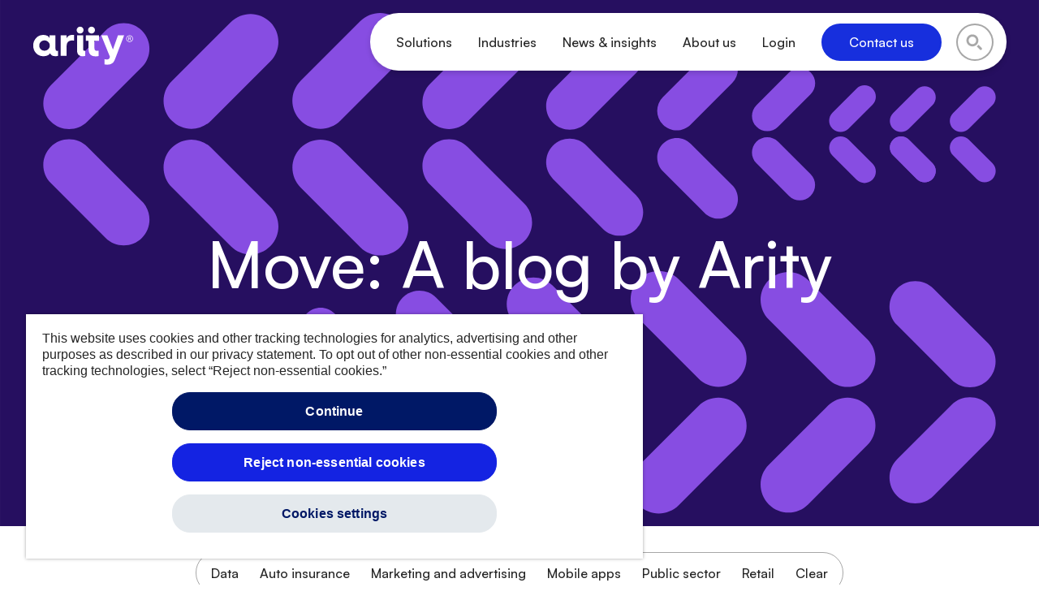

--- FILE ---
content_type: image/svg+xml
request_url: https://arity.com/wp-content/uploads/2023/08/arity_hero_blog.svg
body_size: 3787
content:
<svg width="1920" height="1081" viewBox="0 0 1920 1081" fill="none" xmlns="http://www.w3.org/2000/svg">
<g clip-path="url(#clip0_2671_6448)">
<rect width="1920" height="1080" transform="translate(0 0.770508)" fill="white"/>
<rect y="0.770508" width="1920" height="1080" fill="#260F60"/>
<path d="M161.306 279.266C142.768 297.805 112.552 297.805 94.0134 279.266C75.4751 260.728 75.4751 230.512 94.0134 211.974L195.025 110.962C213.563 92.424 243.779 92.424 262.317 110.962C280.856 129.501 280.856 159.716 262.317 178.255L161.306 279.266Z" fill="#874DE2"/>
<path d="M94.0134 325.54C112.552 307.002 142.768 307.002 161.306 325.54L262.317 426.552C280.856 445.09 280.856 475.306 262.317 493.844C243.779 512.382 213.563 512.382 195.025 493.844L94.0134 392.832C75.3291 374.294 75.3291 344.078 94.0134 325.54Z" fill="#874DE2"/>
<path d="M390.187 277.369C370.043 297.513 337.492 297.513 317.348 277.369C297.204 257.225 297.204 224.673 317.348 204.529L426.534 95.3433C446.678 75.1994 479.229 75.1994 499.373 95.3433C519.517 115.487 519.517 148.039 499.373 168.183L390.187 277.369Z" fill="#874DE2"/>
<path d="M317.348 327.437C337.492 307.293 370.043 307.293 390.187 327.437L499.373 436.623C519.517 456.767 519.517 489.318 499.373 509.462C479.229 529.606 446.678 529.606 426.534 509.462L317.348 400.276C297.204 380.132 297.204 347.435 317.348 327.437Z" fill="#874DE2"/>
<path d="M629.14 277.224C608.85 297.514 576.007 297.514 555.571 277.224C535.281 256.935 535.281 224.091 555.571 203.801L665.779 93.5934C686.069 73.3035 718.912 73.3035 739.348 93.5934C759.638 113.883 759.638 146.727 739.348 167.017L629.14 277.224Z" fill="#874DE2"/>
<path d="M555.571 327.584C575.861 307.294 608.704 307.294 629.14 327.584L739.348 437.792C759.638 458.082 759.638 490.925 739.348 511.215C719.058 531.505 686.215 531.505 665.779 511.215L555.571 401.007C535.281 380.863 535.281 347.874 555.571 327.584Z" fill="#874DE2"/>
<path d="M864.593 278.536C845.324 297.804 814.233 297.804 795.111 278.536C775.842 259.268 775.842 228.177 795.111 209.054L899.48 104.685C918.748 85.4173 949.839 85.4173 969.108 104.685C988.376 123.954 988.376 155.045 969.108 174.167L864.593 278.536Z" fill="#874DE2"/>
<path d="M794.964 326.269C814.232 307.001 845.324 307.001 864.446 326.269L968.815 430.638C988.083 449.906 988.083 480.998 968.815 500.12C949.547 519.388 918.455 519.388 899.333 500.12L794.964 395.751C775.842 376.629 775.842 345.537 794.964 326.269Z" fill="#874DE2"/>
<path d="M1083.55 281.31C1066.61 298.243 1039.02 298.243 1021.95 281.31C1005.01 264.378 1005.01 236.789 1021.95 219.711L1114.2 127.457C1131.13 110.525 1158.72 110.525 1175.8 127.457C1192.73 144.39 1192.73 171.978 1175.8 189.057L1083.55 281.31Z" fill="#874DE2"/>
<path d="M1021.95 323.497C1038.88 306.565 1066.47 306.565 1083.55 323.497L1175.8 415.751C1192.73 432.683 1192.73 460.272 1175.8 477.35C1158.87 494.283 1131.28 494.283 1114.2 477.35L1021.95 385.097C1005.01 368.018 1005.01 340.576 1021.95 323.497Z" fill="#874DE2"/>
<path d="M1276.23 284.814C1262.07 298.973 1239.15 298.973 1225.14 284.814C1210.98 270.655 1210.98 247.737 1225.14 233.724L1301.92 156.944C1316.08 142.784 1339 142.784 1353.01 156.944C1367.17 171.103 1367.17 194.02 1353.01 208.033L1276.23 284.814Z" fill="#874DE2"/>
<path d="M1225.14 319.992C1239.3 305.833 1262.21 305.833 1276.23 319.992L1353.01 396.627C1367.17 410.786 1367.17 433.703 1353.01 447.717C1338.85 461.876 1315.93 461.876 1301.92 447.717L1225.14 370.936C1210.98 356.923 1210.98 334.006 1225.14 319.992Z" fill="#874DE2"/>
<path d="M1437.96 288.609C1426.87 299.703 1408.91 299.703 1397.97 288.609C1386.87 277.516 1386.87 259.561 1397.97 248.614L1458.11 188.474C1469.2 177.38 1487.15 177.38 1498.1 188.474C1509.2 199.567 1509.2 217.522 1498.1 228.47L1437.96 288.609Z" fill="#874DE2"/>
<path d="M1397.82 316.198C1408.92 305.104 1426.87 305.104 1437.82 316.198L1497.96 376.192C1509.05 387.285 1509.05 405.24 1497.96 416.188C1486.86 427.281 1468.91 427.281 1457.96 416.188L1397.82 356.048C1386.87 345.1 1386.87 327.146 1397.82 316.198Z" fill="#874DE2"/>
<path d="M1568.02 292.258C1559.85 300.433 1546.56 300.433 1538.39 292.258C1530.21 284.084 1530.21 270.801 1538.39 262.626L1582.76 218.251C1590.94 210.077 1604.22 210.077 1612.4 218.251C1620.57 226.426 1620.57 239.709 1612.4 247.883L1568.02 292.258Z" fill="#874DE2"/>
<path d="M1538.39 312.548C1546.56 304.373 1559.85 304.373 1568.02 312.548L1612.4 356.923C1620.57 365.097 1620.57 378.38 1612.4 386.555C1604.22 394.729 1590.94 394.729 1582.76 386.555L1538.39 342.18C1530.21 334.005 1530.21 320.722 1538.39 312.548Z" fill="#874DE2"/>
<path d="M1679.54 292.404C1671.51 300.432 1658.52 300.432 1650.49 292.404C1642.46 284.375 1642.46 271.384 1650.49 263.355L1694.14 219.71C1702.17 211.682 1715.16 211.682 1723.19 219.71C1731.21 227.739 1731.21 240.73 1723.19 248.758L1679.54 292.404Z" fill="#874DE2"/>
<path d="M1650.49 312.402C1658.52 304.374 1671.51 304.374 1679.54 312.402L1723.19 356.047C1731.21 364.076 1731.21 377.067 1723.19 385.095C1715.16 393.124 1702.17 393.124 1694.14 385.095L1650.49 341.45C1642.46 333.422 1642.46 320.431 1650.49 312.402Z" fill="#874DE2"/>
<path d="M1650.49 312.402C1658.52 304.374 1671.51 304.374 1679.54 312.402L1723.19 356.047C1731.21 364.076 1731.21 377.067 1723.19 385.095C1715.16 393.124 1702.17 393.124 1694.14 385.095L1650.49 341.45C1642.46 333.422 1642.46 320.431 1650.49 312.402Z" fill="#874DE2"/>
<path d="M1790.33 292.404C1782.31 300.432 1769.31 300.432 1761.29 292.404C1753.26 284.375 1753.26 271.384 1761.29 263.355L1804.93 219.71C1812.96 211.682 1825.95 211.682 1833.98 219.71C1842.01 227.739 1842.01 240.73 1833.98 248.758L1790.33 292.404Z" fill="#874DE2"/>
<path d="M1761.29 312.402C1769.31 304.374 1782.31 304.374 1790.33 312.402L1833.98 356.047C1842.01 364.076 1842.01 377.067 1833.98 385.095C1825.95 393.124 1812.96 393.124 1804.93 385.095L1761.29 341.45C1753.26 333.422 1753.26 320.431 1761.29 312.402Z" fill="#874DE2"/>
<path d="M1758.69 756C1777.23 774.538 1807.45 774.538 1825.99 756C1844.53 737.461 1844.53 707.246 1825.99 688.707L1724.98 587.696C1706.44 569.157 1676.22 569.157 1657.68 587.696C1639.14 606.234 1639.14 636.45 1657.68 654.988L1758.69 756Z" fill="#874DE2"/>
<path d="M1825.99 802.273C1807.45 783.735 1777.23 783.735 1758.69 802.273L1657.68 903.284C1639.14 921.823 1639.14 952.039 1657.68 970.577C1676.22 989.115 1706.44 989.115 1724.98 970.577L1825.99 869.565C1844.67 851.027 1844.67 820.811 1825.99 802.273Z" fill="#874DE2"/>
<path d="M1529.81 754.102C1549.96 774.246 1582.51 774.246 1602.65 754.102C1622.8 733.958 1622.8 701.407 1602.65 681.263L1493.47 572.077C1473.32 551.933 1440.77 551.933 1420.63 572.077C1400.48 592.221 1400.48 624.772 1420.63 644.916L1529.81 754.102Z" fill="#874DE2"/>
<path d="M1602.65 804.17C1582.51 784.027 1549.96 784.027 1529.81 804.17L1420.63 913.357C1400.48 933.5 1400.48 966.052 1420.63 986.196C1440.77 1006.34 1473.32 1006.34 1493.47 986.196L1602.65 877.01C1622.8 856.866 1622.8 824.168 1602.65 804.17Z" fill="#874DE2"/>
<path d="M1290.86 753.957C1311.15 774.247 1343.99 774.247 1364.43 753.957C1384.72 733.667 1384.72 700.824 1364.43 680.534L1254.22 570.326C1233.93 550.036 1201.09 550.036 1180.65 570.326C1160.36 590.616 1160.36 623.46 1180.65 643.75L1290.86 753.957Z" fill="#874DE2"/>
<path d="M1364.43 804.317C1344.14 784.027 1311.3 784.027 1290.86 804.317L1180.65 914.525C1160.36 934.815 1160.36 967.658 1180.65 987.948C1200.94 1008.24 1233.79 1008.24 1254.22 987.948L1364.43 877.74C1384.72 857.596 1384.72 824.607 1364.43 804.317Z" fill="#874DE2"/>
<path d="M1055.41 755.27C1074.68 774.538 1105.77 774.538 1124.89 755.27C1144.16 736.002 1144.16 704.91 1124.89 685.788L1020.52 581.419C1001.25 562.151 970.161 562.151 950.892 581.419C931.624 600.687 931.624 631.779 950.892 650.901L1055.41 755.27Z" fill="#874DE2"/>
<path d="M1125.04 803.002C1105.77 783.734 1074.68 783.734 1055.55 803.002L951.185 907.371C931.917 926.639 931.917 957.731 951.185 976.853C970.454 996.121 1001.55 996.121 1020.67 976.853L1125.04 872.484C1144.16 853.362 1144.16 822.27 1125.04 803.002Z" fill="#874DE2"/>
<path d="M836.454 758.043C853.387 774.976 880.975 774.976 898.054 758.043C914.986 741.111 914.986 713.522 898.054 696.444L805.801 604.19C788.868 587.258 761.279 587.258 744.201 604.19C727.268 621.123 727.268 648.711 744.201 665.79L836.454 758.043Z" fill="#874DE2"/>
<path d="M898.054 800.23C881.121 783.298 853.533 783.298 836.454 800.23L744.201 892.484C727.268 909.416 727.268 937.005 744.201 954.083C761.133 971.016 788.722 971.016 805.801 954.083L898.054 861.83C914.986 844.751 914.986 817.309 898.054 800.23Z" fill="#874DE2"/>
<path d="M643.772 761.547C657.931 775.706 680.849 775.706 694.862 761.547C709.021 747.388 709.021 724.47 694.862 710.457L618.081 633.676C603.922 619.517 581.005 619.517 566.991 633.676C552.832 647.836 552.832 670.753 566.991 684.766L643.772 761.547Z" fill="#874DE2"/>
<path d="M694.862 796.725C680.703 782.566 657.785 782.566 643.772 796.725L566.991 873.36C552.832 887.519 552.832 910.436 566.991 924.45C581.151 938.609 604.068 938.609 618.081 924.45L694.862 847.669C709.021 833.656 709.021 810.738 694.862 796.725Z" fill="#874DE2"/>
<path d="M482.037 765.342C493.131 776.436 511.085 776.436 522.033 765.342C533.127 754.249 533.127 736.294 522.033 725.346L461.893 665.207C450.8 654.113 432.845 654.113 421.897 665.207C410.804 676.3 410.804 694.255 421.897 705.202L482.037 765.342Z" fill="#874DE2"/>
<path d="M522.178 792.931C511.084 781.837 493.13 781.837 482.182 792.931L422.042 852.925C410.948 864.018 410.948 881.973 422.042 892.921C433.136 904.014 451.09 904.014 462.038 892.921L522.178 832.781C533.126 821.833 533.126 803.878 522.178 792.931Z" fill="#874DE2"/>
<path d="M351.979 768.992C360.153 777.166 373.437 777.166 381.611 768.992C389.785 760.818 389.785 747.534 381.611 739.36L337.236 694.985C329.062 686.81 315.778 686.81 307.604 694.985C299.43 703.159 299.43 716.442 307.604 724.617L351.979 768.992Z" fill="#874DE2"/>
<path d="M381.611 789.281C373.437 781.106 360.153 781.106 351.979 789.281L307.604 833.656C299.43 841.83 299.43 855.113 307.604 863.288C315.778 871.462 329.062 871.462 337.236 863.288L381.611 818.913C389.785 810.738 389.785 797.455 381.611 789.281Z" fill="#874DE2"/>
<path d="M240.459 769.136C248.487 777.165 261.479 777.165 269.507 769.136C277.535 761.108 277.535 748.117 269.507 740.088L225.862 696.443C217.834 688.415 204.842 688.415 196.814 696.443C188.785 704.472 188.785 717.463 196.814 725.491L240.459 769.136Z" fill="#874DE2"/>
<path d="M269.507 789.136C261.479 781.107 248.487 781.107 240.459 789.136L196.814 832.781C188.785 840.809 188.785 853.8 196.814 861.829C204.842 869.857 217.834 869.857 225.862 861.829L269.507 818.184C277.535 810.155 277.535 797.164 269.507 789.136Z" fill="#874DE2"/>
<path d="M269.507 789.136C261.479 781.107 248.487 781.107 240.459 789.136L196.814 832.781C188.785 840.809 188.785 853.8 196.814 861.829C204.842 869.857 217.834 869.857 225.862 861.829L269.507 818.184C277.535 810.155 277.535 797.164 269.507 789.136Z" fill="#874DE2"/>
<path d="M129.667 769.136C137.695 777.165 150.686 777.165 158.715 769.136C166.743 761.108 166.743 748.117 158.715 740.088L115.069 696.443C107.041 688.415 94.0497 688.415 86.0213 696.443C77.9929 704.472 77.9929 717.463 86.0213 725.491L129.667 769.136Z" fill="#874DE2"/>
<path d="M158.715 789.136C150.686 781.107 137.695 781.107 129.667 789.136L86.0213 832.781C77.9929 840.809 77.9929 853.8 86.0213 861.829C94.0497 869.857 107.041 869.857 115.069 861.829L158.715 818.184C166.743 810.155 166.743 797.164 158.715 789.136Z" fill="#874DE2"/>
</g>
<defs>
<clipPath id="clip0_2671_6448">
<rect width="1920" height="1080" fill="white" transform="translate(0 0.770508)"/>
</clipPath>
</defs>
</svg>


--- FILE ---
content_type: text/javascript
request_url: https://arity.com/wp-content/themes/arity/assets/js/scripts.js?ver=1.2.6
body_size: 2488
content:
/******************
 * video play pause
 * 
 * author: cane0
 * 
 * since: 1.0
 */

let videoPauseButtons = document.querySelectorAll('.video-pause');

let videoPause = () => {

    let targetEl

    if (event.target.classList['value'].includes('video-pause-main')) {
        targetEl = event.target
    } else if (event.target.classList['value'].includes('video-pause-holder')) {
        targetEl = event.target.parentElement
    } else {
        targetEl = event.target.parentElement.parentElement
    }

    let classes = targetEl.classList
    const videoToPauseClass = '.video-' + targetEl.getAttribute("data-target")
    const videoToPause = document.querySelector(videoToPauseClass)
    
    classes.toggle('play')

    if (videoToPause.paused) 
        videoToPause.play()
    else 
        videoToPause.pause()
}

videoPauseButtons.forEach((pauseButton) => {
    pauseButton.addEventListener('click', videoPause)
});

videoPauseButtons.forEach(element => {
    const videoToCheckClass = '.video-' + element.getAttribute("data-target")
    const videoToCheck = document.querySelector(videoToCheckClass)
    if (!videoToCheck.paused) 
        element.classList.remove('play')
});

/******************
 * Set header color
 * 
 * author: cane0
 * 
 * since: 1.0
 */

const headerColorSet = () => {
    const heroClasses = document.querySelector('.site-main .hero').className
    const headerClass = (heroClasses.includes("background_white") || heroClasses.includes("background_grey") ) ? "header_dark" : "header_light" ;
    document.querySelector(".site-header").classList.add(headerClass);
}

headerColorSet();


/******************
 * Page scroll listener
 * 
 * author: cane0
 * 
 * since: 1.0
 */

// keep track of previous scroll position
let prevScrollPos = window.pageYOffset
const windowHeight = window.innerHeight

window.addEventListener('scroll', function() {
    // current scroll position
    const currentScrollPos = window.pageYOffset
    const siteHeader = document.querySelector('.site-header')

    if (currentScrollPos > windowHeight) {
        siteHeader.classList.add('follow')
        
        if (prevScrollPos > (currentScrollPos + 20)) {
            siteHeader.classList.add('animateIn')
            siteHeader.classList.remove('animateOut')
        } else if (currentScrollPos > (prevScrollPos + 20) && siteHeader.classList.contains("animateIn")){
            siteHeader.classList.add('animateOut')
            siteHeader.classList.remove('animateIn')
        }

    } else if (currentScrollPos < (windowHeight * 0.6))  {
        siteHeader.classList.remove('follow')
        siteHeader.classList.remove('animateIn')
        siteHeader.classList.remove('animateOut')
    }
    else if (currentScrollPos < windowHeight && siteHeader.classList.contains('animateIn'))  {
        siteHeader.classList.remove('animateIn')
        siteHeader.classList.add('animateOut')
    }

    // update previous scroll position
    prevScrollPos = currentScrollPos
})


/******************
 * gated thank you display form or thanks
 * 
 * author: cane0
 * 
 * since: 1.0
 */

const pageHash = window.location.hash

if (pageHash === '#thank-you') {
    document.querySelector('.js-iframe').classList.add('hidden')
    document.querySelector('.js-thankYou').classList.remove('hidden')
} 

/******************
 * blog pills
 * 
 * author: cane0
 * 
 * since: 1.0
 */

if(document.querySelector('body').classList.contains('archive')) {
    let slug = window.location.pathname.split('/').filter(Boolean)
    let slugCategory = slug.pop()
    document.querySelector('*[data-category=' + slugCategory + ']').classList.add('active')
}


/******************
 * scrolling animations
 * 
 * author: cane0
 * 
 * since: 1.1
 */

const windowTrigger = '-' + (windowHeight / 4) + 'px';

function scrollTrigger(selector){
    // get elements to animate
    let els = document.querySelectorAll(selector)
    els = Array.from(els)

    // attach the IntersectionObserver to the elements
    els.forEach(el => {
        addObserver(el)
    })
}

function addObserver(el, options){
    // fallback for ie
    if(!('IntersectionObserver' in window)) {
        entry.target.classList.add('in')
        return
    }

    let observer = new IntersectionObserver((entries, observer) => {
        entries.forEach(entry => {
            if(entry.isIntersecting) {
                entry.target.classList.add('in')

                // remove observer from the element
                observer.unobserve(entry.target)
            }
        })
    }, {
        rootMargin: windowTrigger,
    })
  // Adding the observer to the element
  observer.observe(el)
}


scrollTrigger('.animateIn')
scrollTrigger('.animateChildren')
scrollTrigger('.animateLine')
scrollTrigger('.animatePromo')


/******************
 * card heights
 * 
 * author: cane0
 * 
 * since: 1.1.3
 */

// this doesn't work idk

// const getHeightAndSetNewHeight = () => {
//     const theCardRows = document.querySelectorAll('.simpleCards');
    
//     theCardRows.forEach(e => {
//         let theCard = e.querySelectorAll('.simpleCard');
    
//         let max = -Infinity;
        
//         theCard.forEach(e => {
//         if (max < e.offsetHeight) max = e.offsetHeight;
//         });
//         theCard.forEach(e => {
//         e.style.minHeight = `${max}px`;
//         });
//     }) 
//   };

// getHeightAndSetNewHeight();




/******************
 * faq slidey
 * 
 * author: cane0
 * 
 * since: 1.2
 */



class Faq {
    constructor(el, settings) {
      this.group    = el;
      this.details  = this.group.getElementsByClassName("faq");
      this.toggles  = this.group.getElementsByClassName("faq-summary");
      this.contents = this.group.getElementsByClassName("faq-content");    

      // Set default settings if necessary
      this.settings = Object.assign({
        speed: 300,
        one_visible: false
      }, settings);

      // Setup inital positions
      for (let i = 0; i < this.details.length; i++) {
        const detail  = this.details[i];
        const toggle  = this.toggles[i];
        const content = this.contents[i];
        
        // Set transition-duration to match JS setting
        detail.style.transitionDuration = this.settings.speed + "ms";
        
        // Set initial height to transition from
        if (!detail.hasAttribute("open")) {
          detail.style.height = toggle.clientHeight + "px";
        } else {
          detail.style.height = toggle.clientHeight + content.clientHeight + "px";
        }
      }
      
      // Setup click handler
      this.group.addEventListener("click", (e) => {      
        if (e.target.classList.contains("faq-summary")) {
          e.preventDefault();
          
          console.log('click');
          
          let num = 0;
          for (let i = 0; i < this.toggles.length; i++) {
            if (this.toggles[i] === e.target) {
              num = i;
              break;
            }
          }
          
          if (!e.target.parentNode.hasAttribute("open")) {
            this.open(num);
          } else {
            this.close(num);
          }
        }
      });
    }
    
    open(i) {
      const detail = this.details[i];
      const toggle = this.toggles[i];
      const content = this.contents[i];
      
      // If applicable, hide all the other details first
      if (this.settings.one_visible) {
        for (let a = 0; a < this.toggles.length; a++) {
          if (i !== a) this.close(a);
        }
      }
      
      // Update class
      detail.classList.remove("is-closing");
      
      // Get height of toggle
      const toggle_height = toggle.clientHeight;
      
      // Momentarily show the contents just to get the height
      detail.setAttribute("open", true);
      const content_height = content.clientHeight;
      detail.removeAttribute("open");
      
      // Set the correct height and let CSS transition it
      detail.style.height = toggle_height + content_height + "px";
      
      // Finally set the open attr
      detail.setAttribute("open", true);
    }
    
    close(i) {
      const detail = this.details[i];
      const toggle = this.toggles[i];
      
      // Update class
      detail.classList.add("is-closing");
      
      // Get height of toggle
      const toggle_height = toggle.clientHeight;
      
      // Set the height so only the toggle is visible
      detail.style.height = toggle_height + "px";
      
      setTimeout(() => {
        // Check if still closing
        if (detail.classList.contains("is-closing"))
          detail.removeAttribute("open");
          detail.classList.remove("is-closing");
      }, this.settings.speed);
    }
}
  
document.addEventListener("DOMContentLoaded", () => {
    const els = document.getElementsByClassName("faq-faqs");

    for (let i = 0; i < els.length; i++) {
      const details = new Faq(els[i], {
        speed: 500,
        one_visible: true
      });
    }
});


/******************
 * slim video src on desktop
 * 
 * author: cane0
 * 
 * since: 1.2.6
 */

// window.onload = function() {
//   let transparentVideoSources = document.querySelectorAll('.js-videoSrc')

//   if ( window.innerWidth > 600 && transparentVideoSources) {
  
//     transparentVideoSources.forEach(e => {
//       e.setAttribute('src', e.getAttribute('data-src'))
//     })
  
//     document.querySelector('.js-transparentVideo').load();
//   }
    
// }